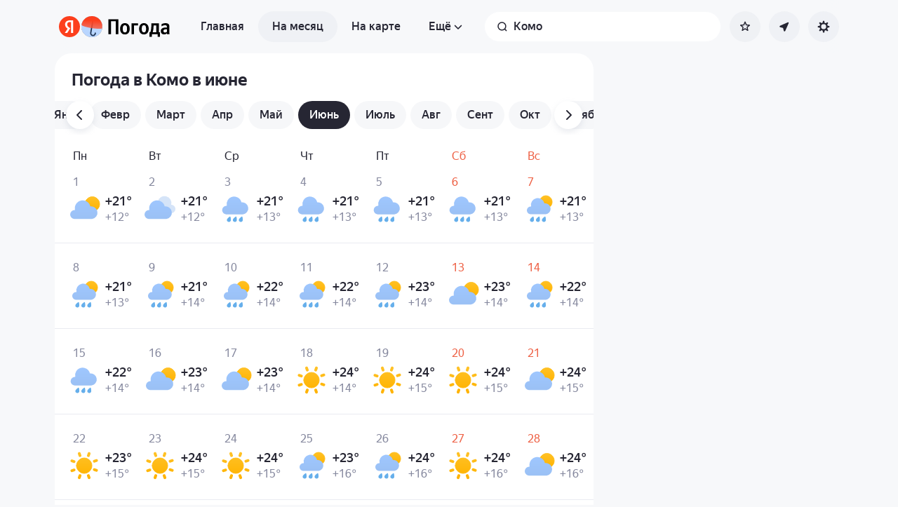

--- FILE ---
content_type: text/css
request_url: https://yastatic.net/s3/weather-frontend/front2/_next/static/css/8d9e70f804ccf1dc.css
body_size: 12020
content:
.Chart_chartWrapper__GAsCs{position:relative;width:100%;padding-top:9px;display:flex;flex-direction:column}.Chart_chartWrapper_withFocus__n8hxE{margin-top:-13px;padding-top:0}.Chart_chartWrapper_withAlert__3aPAk{margin-top:-36px;padding-top:0}@media screen and (min-width:768px){.Chart_chartWrapper_withAlert__3aPAk{margin-top:0}}.Chart_chart__F7aPP{--bar-margin:2px;width:100%;display:flex;flex-direction:row;flex-wrap:nowrap;justify-content:space-between;align-items:flex-end;min-height:100px}.Chart_chart__F7aPP time{font-feature-settings:"pnum" on,"lnum" on;line-height:18px}@media screen and (min-width:768px){.Chart_chart__F7aPP{--bar-margin:12px;padding:0 12px;min-height:95px}}.Chart_chart_withOffset__Kx9lC{margin-top:12px}.Chart_chart__item__Y3NOQ{width:100%;margin-right:var(--bar-margin)}.Chart_chart__item__Y3NOQ:last-child{margin-right:0}.Chart_chart__element__T_YUZ{padding-right:var(--bar-margin);margin-right:calc(-1*var(--bar-margin))}.Chart_chart__bar__DTjfe{display:flex;align-items:flex-end;justify-content:center;width:100%;position:relative;border-radius:4px 4px 0 0;min-height:3px;transition:box-shadow .2s ease}.Chart_chart__number__DqbIY{position:absolute;bottom:8px;left:0;right:0;text-align:center;font:var(--text-m-medium);font-feature-settings:"pnum" on,"lnum" on}@media screen and (min-width:768px){.Chart_chart__number__DqbIY{font:var(--text-m-medium);font-feature-settings:"pnum" on,"lnum" on}}.Chart_chart__time__xleNF{display:block;overflow:visible;margin-top:12px;text-align:center;font:var(--text-xs);color:var(--text-secondary)}@media screen and (min-width:768px){.Chart_chart__time__xleNF{font:var(--text-s)}}.Chart_chart__time_isNow__96OR_{color:var(--text-primary);font:var(--text-s-medium)}.Chart_chart__tail__0BcsC{margin-bottom:-5px}.Alert_uvAlert__5SzSW{position:relative;display:flex;flex-direction:column;align-items:center;padding:16px 8px 20px;color:var(--text-primary);border-radius:28px}.Alert_uvAlert_medium__H0Atx{background:var(--uv-alert-bg-medium)}.Alert_uvAlert_high__ry3rO{background:var(--uv-alert-bg-high)}.Alert_uvAlert_veryHigh__9tS9s{background:var(--uv-alert-bg-veryHigh)}.Alert_uvAlert_extreme__ELgkv{background:var(--uv-alert-bg-extreme)}@media screen and (min-width:768px){.Alert_uvAlert__5SzSW{width:-webkit-fit-content;width:-moz-fit-content;width:fit-content;flex-direction:row;white-space:nowrap;padding:12px 20px}.Alert_uvAlert_alignCenter__j_bIn{align-self:center}.Alert_uvAlert_alignEnd__iraSR{align-self:end}}.Alert_uvAlert__texts__W1n__{display:flex;flex-direction:column;align-items:center;text-align:center}@media screen and (min-width:768px){.Alert_uvAlert__texts__W1n__{align-items:flex-start;text-align:start;margin-right:20px}}.Alert_uvAlert__title__gWvbk{font:var(--heading-m);font-feature-settings:"pnum" on,"lnum" on}.Alert_uvAlert__descr__cjN74{margin-top:4px;font:var(--text-m)}.Alert_protection__6SU0Y{display:flex;align-items:center}@media screen and (min-width:768px){.Alert_protection__6SU0Y{margin-bottom:11px}}.Alert_protection__list__C_gg2{margin-top:14px}.AppImage_imgDark__bJmH_,[data-color=dark] .AppImage_imgLight__5zz7d,[data-theme=dark] .AppImage_imgLight__5zz7d{display:none}[data-color=dark] .AppImage_imgDark__bJmH_,[data-theme=dark] .AppImage_imgDark__bJmH_{display:unset}@media(prefers-color-scheme:dark){[data-theme=system] .AppImage_imgLight__5zz7d{display:none}[data-theme=system] .AppImage_imgDark__bJmH_{display:unset}}.ProtectionList_protection__k5K83{display:flex;align-items:center}.ProtectionList_protection__plus__YPkEr{font:normal 500 24px/20px var(--font-ys-text),YS Text,Arial,sans-serif;font-feature-settings:"pnum" on,"lnum" on;color:var(--text-primary);margin-right:10px;margin-top:10px}.ProtectionList_protection__k5K83 :not(:last-child){margin-right:6px}[data-color=dark] .ProtectionList_protectionIcon__uUv2d,[data-theme=dark] .ProtectionList_protectionIcon__uUv2d{filter:brightness(1)}@media(prefers-color-scheme:dark){[data-theme=system] .ProtectionList_protectionIcon__uUv2d{filter:brightness(1)}}.ProtectionList_protectionIcon__uUv2d{filter:brightness(.15)}.ProtectionList_protectionIcon_large__IXLTM{transform:scale(1.45);margin:0 5px}.style_weatherIcon__OE4YL{width:48px;height:48px;background-image:url('data:image/svg+xml,<svg xmlns="http://www.w3.org/2000/svg" fill="none" stroke-linecap="round" stroke-linejoin="round" viewBox="0 0 1392 48"><linearGradient id="i" x2="0" y2="1"><stop stop-color="%23FFC227"/><stop offset="1" stop-color="%23FFB300"/></linearGradient><linearGradient id="k" x2="0" y2="1"><stop stop-color="%239FC7FF"/><stop offset="1" stop-color="%239BC1F5"/></linearGradient><g id="d"><path id="a" fill="%2366afeb" d="M21 40.5a1.8 1.8 0 0 1-5.4-1.8q.9-1.8 3.6-3.6a.9.9 0 0 1 1.4.5q.8 3.6.4 4.9z"/><use x="9.5" href="%23a"/><use x="44" href="%23a"/><use x="52.5" href="%23a"/><use x="61" href="%23a"/><g id="b"><use x="89" href="%23a"/><use x="96.8" href="%23a"/></g><use x="15.5" href="%23b"/><path id="c" stroke="%2367C8E2" stroke-width="2.4" d="M164.5 39.3h7m-5.2-3 3.4 6m-3.4 0 3.4-6"/><use x="42" href="%23c"/><use x="54" href="%23c"/><use x="85" href="%23c"/><use x="96" href="%23c"/><use x="107" href="%23c"/></g><use x="288" href="%23d"/><use x="576" href="%23d"/><use x="710" href="%23c"/><use x="870" href="%23a"/><use x="879" href="%23a"/><rect id="e" width="6.7" height="6.7" fill="%2367C8E2" rx="1.5" transform="rotate(45 421 1134)"/><use x="10.5" href="%23e"/><use x="21" href="%23e"/><use x="1000" href="%23a"/><use x="1024" href="%23a"/><use x="143" href="%23e"/><use x="167" href="%23e"/><g fill="url(%23i)" stroke="url(%23i)"><g id="g"><path id="f" d="M25 14a9 9 0 1 1 0 .1zm307 2a7.4 7.4 0 0 1-7-12 9 9 0 1 0 7 12z"/><use x="48" href="%23f"/></g><use x="96" href="%23g"/><use x="192" href="%23g"/><path d="M1129 17a10.5 10.5 0 1 1 0 .1zm70 3a8.7 8.7 0 0 1-8.5-14 10.5 10.5 0 1 0 8.5 14z"/><path id="h" stroke-width="1.5" d="M980 34h6l-2 4.5h3.5l-8 7 2-6.5H978z"/><use x="48" href="%23h"/><use x="97" href="%23h"/><path d="M1261 24a11 11 0 1 1 0 .1zm77 5.5a13.5 13.5 0 0 1-13-22 16 16 0 1 0 13 22z"/><path stroke-width="4" d="m1254.5 17.2 3 1m7.5-11.5 1 3m12 0 1-3m7.5 11 3-1m0 14-3-1m-7.5 11.5-1-3m-12 0-1 3m-7.5-11-3 1"/></g><path fill="%2373a5e6" d="M1221 13a9 9 0 0 1 19 5 5 5 0 0 1 0 12z" opacity=".3"/><g id="n"><g id="m"><path id="l" fill="url(%23k)" d="M12 31.5a5 5 0 0 1 1-11A9 9 0 0 1 32 16a6 6 0 0 1 2 15.5z"/><use x="48" href="%23l"/></g><use x="96" href="%23m"/></g><use x="192" href="%23n"/><use x="384" href="%23n"/><g id="q"><g id="p"><use id="o" href="%23l" transform="matrix(1.1 0 0 1.1 573 -3)"/><use x="48" href="%23o"/></g><use x="96" href="%23p"/></g><use x="192" href="%23q"/><use x="384" href="%23p"/><use x="480" href="%23o"/><use id="r" href="%23l" transform="matrix(1.15 0 0 1.15 1100 2)"/><use x="48" href="%23r"/><use x="94" href="%23r"/></svg>');background-size:2900% 100%;background-position:calc(var(--icon)*-100%) 0;background-color:rgba(0,0,0,0);pointer-events:none;position:relative}.style_weatherIcon_fancy__l04Xp{background-image:url('data:image/svg+xml,<svg xmlns="http://www.w3.org/2000/svg" fill="none" stroke-linecap="round" stroke-linejoin="round" viewBox="0 0 1392 48"><linearGradient id="i" x2="0" y2="1"><stop stop-color="%23FFC227"/><stop offset="1" stop-color="%23FFB300"/></linearGradient><linearGradient id="k" x2="0" y2="1"><stop stop-color="%23FFFFFF"/><stop offset="1" stop-color="%23FFFFFF"/></linearGradient><g id="d"><path id="a" fill="%23B2DEF7" d="M21 40.5a1.8 1.8 0 0 1-5.4-1.8q.9-1.8 3.6-3.6a.9.9 0 0 1 1.4.5q.8 3.6.4 4.9z"/><use x="9.5" href="%23a"/><use x="44" href="%23a"/><use x="52.5" href="%23a"/><use x="61" href="%23a"/><g id="b"><use x="89" href="%23a"/><use x="96.8" href="%23a"/></g><use x="15.5" href="%23b"/><path id="c" stroke="%23BAF7FF" stroke-width="2.4" d="M164.5 39.3h7m-5.2-3 3.4 6m-3.4 0 3.4-6"/><use x="42" href="%23c"/><use x="54" href="%23c"/><use x="85" href="%23c"/><use x="96" href="%23c"/><use x="107" href="%23c"/></g><use x="288" href="%23d"/><use x="576" href="%23d"/><use x="710" href="%23c"/><use x="870" href="%23a"/><use x="879" href="%23a"/><rect id="e" width="6.7" height="6.7" fill="%23BAF7FF" rx="1.5" transform="rotate(45 421 1134)"/><use x="10.5" href="%23e"/><use x="21" href="%23e"/><use x="1000" href="%23a"/><use x="1024" href="%23a"/><use x="143" href="%23e"/><use x="167" href="%23e"/><g fill="url(%23i)" stroke="url(%23i)"><g id="g"><path id="f" d="M25 14a9 9 0 1 1 0 .1zm307 2a7.4 7.4 0 0 1-7-12 9 9 0 1 0 7 12z"/><use x="48" href="%23f"/></g><use x="96" href="%23g"/><use x="192" href="%23g"/><path d="M1129 17a10.5 10.5 0 1 1 0 .1zm70 3a8.7 8.7 0 0 1-8.5-14 10.5 10.5 0 1 0 8.5 14z"/><path id="h" stroke-width="1.5" d="M980 34h6l-2 4.5h3.5l-8 7 2-6.5H978z"/><use x="48" href="%23h"/><use x="97" href="%23h"/><path d="M1261 24a11 11 0 1 1 0 .1zm77 5.5a13.5 13.5 0 0 1-13-22 16 16 0 1 0 13 22z"/><path stroke-width="4" d="m1254.5 17.2 3 1m7.5-11.5 1 3m12 0 1-3m7.5 11 3-1m0 14-3-1m-7.5 11.5-1-3m-12 0-1 3m-7.5-11-3 1"/></g><path fill="%23F5F5F5" d="M1221 13a9 9 0 0 1 19 5 5 5 0 0 1 0 12z" opacity=".3"/><g id="n"><g id="m"><path id="l" fill="url(%23k)" d="M12 31.5a5 5 0 0 1 1-11A9 9 0 0 1 32 16a6 6 0 0 1 2 15.5z"/><use x="48" href="%23l"/></g><use x="96" href="%23m"/></g><use x="192" href="%23n"/><use x="384" href="%23n"/><g id="q"><g id="p"><use id="o" href="%23l" transform="matrix(1.1 0 0 1.1 573 -3)"/><use x="48" href="%23o"/></g><use x="96" href="%23p"/></g><use x="192" href="%23q"/><use x="384" href="%23p"/><use x="480" href="%23o"/><use id="r" href="%23l" transform="matrix(1.15 0 0 1.15 1100 2)"/><use x="48" href="%23r"/><use x="94" href="%23r"/></svg>')}.style_weatherIconHat__S2_C4{--hat-width:var(--hat-width-touch,38px);--hat-transformBeforeAnimationIn:var(--hat-transformBeforeAnimationIn-touch,translateY(-10px));--hat-transform:var(--hat-transform-touch,none);position:absolute;top:var(--hat-top-touch,0);left:var(--hat-left-touch,auto);right:var(--hat-right-touch,auto);bottom:auto;width:var(--hat-width);height:auto;opacity:0}@media screen and (min-width:768px){.style_weatherIconHat_newFact__5UaZR{--hat-width:var(--hat-width-desktopNew,38px);--hat-transformBeforeAnimationIn:var(--hat-transformBeforeAnimationIn-desktopNew,translateY(-8px));--hat-transform:var(--hat-transform-desktopNew,none);top:var(--hat-top-desktopNew,0);left:var(--hat-left-desktopNew,auto);right:var(--hat-right-desktopNew,auto)}}@media (min-width:1116px)and (max-width:1605px),screen and (min-width:768px)and (max-width:999px){.style_weatherIconHat_oldFact__ZJbWF{--hat-width:var(--hat-width-desktopNarrow,38px);--hat-transformBeforeAnimationIn:var(--hat-transformBeforeAnimationIn-desktopNarrow,translateY(-8px));--hat-transform:var(--hat-transform-desktopNarrow,none);top:var(--hat-top-desktopNarrow,0);left:var(--hat-left-desktopNarrow,auto);right:var(--hat-right-desktopNarrow,auto)}}@media (min-width:1606px),screen and (min-width:1000px)and (max-width:1115px){.style_weatherIconHat_oldFact__ZJbWF{--hat-width:var(--hat-width-desktopWide,38px);--hat-transformBeforeAnimationIn:var(--hat-transformBeforeAnimationIn-desktopWide,translateY(-8px));--hat-transform:var(--hat-transform-desktopWide,none);top:var(--hat-top-desktopWide,0);left:var(--hat-left-desktopWide,auto);right:var(--hat-right-desktopWide,auto)}}.style_weatherIconHat__S2_C4:before{content:"";position:absolute;top:-1px;left:0;right:0;bottom:0;z-index:0;border:calc(var(--hat-width)/2) solid rgba(0,0,0,0);border-left:calc(var(--hat-width)/2) solid var(--surface-elevated-0);border-top:calc(var(--hat-width)/2) solid var(--surface-elevated-0)}.style_weatherIconHat_loaded__haDpv{opacity:1;animation:style_hatIn__gLzvs .4s forwards}.style_weatherIconHat__image__9Nlf_{position:relative;width:100%;z-index:1;transition:opacity .2s}@keyframes style_hatIn__gLzvs{0%{transform:var(--hat-transformBeforeAnimationIn);opacity:0}30%{transform:var(--hat-transformBeforeAnimationIn);opacity:1}to{transform:var(--hat-transform);opacity:1}}.AppMapsSidebar_fact__title__x4Ibh{font:var(--heading-m-bold)}.AppMapsSidebar_fact__subtitle__3BFT1{font:var(--text-m);color:var(--text-secondary);margin-top:2px}.AppMapsSidebar_fact_compactSidebar__MNIIm{padding:4px 4px 0}.AppMapsSidebar_fact_superCompact__0uWuR{padding:0 4px}.AppMapsSidebar_fact__SVIkI .AppMapsSidebar_weather__T9QZs{display:flex;margin-top:8px}.AppMapsSidebar_fact__SVIkI .AppMapsSidebar_weather_compactSidebar__GYjEU{margin-top:0;margin-bottom:4px;align-items:center}.AppMapsSidebar_fact__SVIkI .AppMapsSidebar_weather_superCompact__icpx9{margin-bottom:0}.AppMapsSidebar_fact__SVIkI .AppMapsSidebar_weather__value__wdmMV{font-size:52px;line-height:52px;font-feature-settings:"pnum" on,"lnum" on}.AppMapsSidebar_fact__SVIkI .AppMapsSidebar_weather__value_superCompact__MbgTr{font:var(--heading-m);font-feature-settings:"pnum" on,"lnum" on}.AppMapsSidebar_fact__SVIkI .AppMapsSidebar_weather__icon__tQSe6{width:40px;height:40px}.AppMapsSidebar_fact__SVIkI .AppMapsSidebar_weather__icon_superCompact___tVZf{width:24px;height:24px}.AppMapsSidebar_fact__SVIkI .AppMapsSidebar_alert___OYcw{font:var(--text-m)}.AppMapsSidebar_fact__SVIkI .AppMapsSidebar_alert_hidden__l9ZLY{display:none}nav+.AppMapsSidebar_fact__SVIkI{margin-top:12px}.AppLayoutTypeMaps_main__HpnIN{--sidebar-items-gap:12px;--map-layout-left-panel:348px;--bg-map-alert:rgb(238,241,247);--text-on-brand:rgba(54,22,0,1);--map-pin-items-size:32px;--shift-from-edges:8px;--controls-width:40px;--controls-shadow:var(--narrow-shadow);--logo-shadow:var(--controls-shadow);--fancy-timeline-bg-color:#F2F3F5;--fancy-timeline-swiper-bg-color:var(--text-primary);--fancy-timeline-swiper-color:rgba(255,255,255,0.4);--fancy-control-width:56px;--fancy-control-offset-from-bottom:10px;--sidebar-left-padding:16px 14px 12px 14px;--sidebar-info-padding:0 10px}@media screen and (min-width:768px){.AppLayoutTypeMaps_main__HpnIN{--shift-from-edges:16px}}[data-color=dark] .AppLayoutTypeMaps_main__HpnIN,[data-theme=dark] .AppLayoutTypeMaps_main__HpnIN{--bg-map-alert:#000;--controls-shadow:none;--fancy-timeline-bg-color:var(--surface-elevated-200);--fancy-timeline-swiper-bg-color:var(--static-white);--fancy-timeline-swiper-color:rgba(14,14,14,0.4)}@media(prefers-color-scheme:dark){[data-theme=system] .AppLayoutTypeMaps_main__HpnIN{--bg-map-alert:#000;--controls-shadow:none;--fancy-timeline-bg-color:var(--surface-elevated-200);--fancy-timeline-swiper-bg-color:var(--static-white);--fancy-timeline-swiper-color:rgba(14,14,14,0.4)}}.AppLayoutTypeMaps_main__HpnIN{display:grid;grid-template-areas:"map";grid-template-columns:1fr;height:100vh;height:100dvh}@media screen and (min-width:768px){.AppLayoutTypeMaps_main__HpnIN{height:100%}}@media screen and (min-width:1000px){.AppLayoutTypeMaps_main__HpnIN{grid-template-areas:"left map";grid-template-columns:var(--map-layout-left-panel) 1fr}}.AppLayoutTypeMaps_map__nLQ7p{grid-area:map;position:relative;width:100%;height:100%;background-color:var(--surface-elevated-100);overflow:hidden;min-height:var(--dvh)}@media screen and (min-width:768px){.AppLayoutTypeMaps_map__nLQ7p{min-height:calc(var(--dvh) - var(--layout-header-height-desktop))}}.AppLayoutTypeMaps_left__lvzDW.AppLayoutTypeMaps_left__lvzDW{grid-area:left;padding:var(--sidebar-left-padding);overflow-y:auto;scrollbar-width:none;box-shadow:var(--shadow-surface-elevated-100);display:none}.AppLayoutTypeMaps_left__lvzDW.AppLayoutTypeMaps_left__lvzDW::-webkit-scrollbar{display:none}@media screen and (min-width:1000px){.AppLayoutTypeMaps_left__lvzDW.AppLayoutTypeMaps_left__lvzDW{display:flex;height:calc(var(--dvh) - var(--layout-header-height-desktop))}}.AppLayoutTypeMaps_info__6dwyO{display:flex;flex-direction:column;margin-bottom:var(--sidebar-items-gap);padding:var(--sidebar-info-padding)}.AppLayoutTypeMaps_info__link__6HESK{padding:12px 24px;margin-top:16px;font:var(--text-m-medium);color:var(--static-black);background-color:var(--bg-brand);border-radius:16px;text-align:center}@media(pointer:fine){.AppLayoutTypeMaps_info__link__6HESK:hover{background-color:var(--bg-brand-hovered)}}.Arm_cutout__ZbMoC{position:absolute;top:12px;left:100%;cursor:pointer;background-repeat:no-repeat;background-size:cover;width:320px;height:500px;transform:scale(.33);transform-origin:top left}.Arm_cutout__ZbMoC.Arm_animated__MKNDY,.Arm_cutout__ZbMoC.Arm_broken__w_MaL,.Arm_cutout__ZbMoC[disabled]{cursor:default}.Arm_cutout__ZbMoC.Arm_animated__MKNDY,.Arm_cutout__ZbMoC.Arm_broken__w_MaL{animation:Arm_png-animation__P1hEM var(--animation-time) steps(24) var(--animation-delay) forwards;animation-iteration-count:1}@keyframes Arm_png-animation__P1hEM{to{background-position:-7680px 0}}.AppReportForm_container__A2rHO,.AppReportForm_inAlertModalWrapper__IZ3f4{--dialog-content-horizontal-padding:16px;--dialog-content-top-padding:12px;--dialog-content-bottom-padding:12px;--popover-position-top:0;--popover-position-left:50%;--popover-transformX:-50%;--dialog-border-radius:24px}@media screen and (min-width:768px){.AppReportForm_container__A2rHO,.AppReportForm_inAlertModalWrapper__IZ3f4{--popover-position-left:auto;--popover-position-right:-60px;--popover-transformX:0}}.AppReportForm_inAlertModalWrapper__IZ3f4{--popover-position-left:50vw}@media screen and (min-width:768px){.AppReportForm_inAlertModalWrapper__IZ3f4{--popover-position-left:auto}}.AppReportForm_container__A2rHO{position:relative;align-self:center;width:-webkit-fit-content;width:-moz-fit-content;width:fit-content;display:flex;align-items:center;text-align:center;opacity:1;max-height:400px;z-index:2;justify-self:center}.AppReportForm_container_inAlert__ecEck{max-height:40px!important}.AppReportForm_container_inAlert__ecEck button{padding:11px 0;background-color:var(--bg-default-soft);width:46px;font:var(--text-s-medium)}.AppReportForm_container_inAlert__ecEck .AppReportForm_separator__7fSic{display:none}.AppReportForm_container_inAlert__ecEck .AppReportForm_thanks__xeLGe{background:var(--bg-default-soft);border-radius:30px;padding:10px 16px;font:var(--paragraph-s-medium)}.AppReportForm_container_inAlert__ecEck:not(.AppReportForm_container_thanks__dkyil){overflow:hidden;-webkit-clip-path:path("M24 0q3.2 0 6 1c5.2 1.6 10.2 4 15.5 4s10.3-2.4 15.4-4q3-1 6.1-1h4a20 20 0 1 1 0 40h-4a20 20 0 0 1-6-1c-5.2-1.6-10.2-4-15.5-4s-10.3 2.4-15.4 4q-3 1-6.1 1h-4a20 20 0 1 1 0-40z");clip-path:path("M24 0q3.2 0 6 1c5.2 1.6 10.2 4 15.5 4s10.3-2.4 15.4-4q3-1 6.1-1h4a20 20 0 1 1 0 40h-4a20 20 0 0 1-6-1c-5.2-1.6-10.2-4-15.5-4s-10.3 2.4-15.4 4q-3 1-6.1 1h-4a20 20 0 1 1 0-40z")}.AppReportForm_containerTransition__7OUs6[class]{transition:opacity .2s ease-out,max-height .2s ease-in .2s,margin-top .4s cubic-bezier(.99,0,1,1.27)}.AppReportForm_container_invisible__NYqPk[class][class]{opacity:0;max-height:0;pointer-events:none;margin-top:0;padding:0}.AppReportForm_container__A2rHO.AppReportForm_container_inAlert__ecEck.AppReportForm_container_thanks__dkyil:before,.AppReportForm_container__A2rHO.AppReportForm_container_thanks__dkyil:before{opacity:0}.AppReportForm_separator__7fSic{display:inline-block;width:6px;height:6px;border-radius:10px;background:var(--decor-neutral-100)}.AppReportForm_popover__k92Ym{font:var(--text-s)}@media screen and (min-width:768px){.AppReportForm_popover__k92Ym{font:var(--text-m)}}.AppReportForm_dialog__u6n_0{outline:none}.AppReportForm_heading__c9sFm{font:var(--text-m-medium);text-align:center}@media screen and (min-width:768px){.AppReportForm_heading__c9sFm{font:var(--text-l-medium)}}.AppReportForm_list__VeWCC{display:flex;flex-direction:row;justify-content:space-between}.AppReportForm_button__pVdnM{display:flex;flex-direction:column;align-items:center}.AppReportForm_thanks__xeLGe.AppReportForm_thanks__xeLGe{cursor:auto}.AppReportForm_thanks__xeLGe.AppReportForm_thanks__xeLGe:focus,.AppReportForm_thanks__xeLGe.AppReportForm_thanks__xeLGe:hover{color:inherit;cursor:default}.AppReportForm_thanks__wide__0NZVK{background-color:var(--bg-default-soft);width:100%;display:flex;flex-direction:row;border-radius:30px;padding:8px 10px}.AppReportForm_thanks__wide__0NZVK .AppReportForm_hearth__Ruri2{width:34px;height:34px;flex-shrink:0;font-size:22px;line-height:36px;margin:auto}.AppReportForm_thanks__wide__0NZVK .AppReportForm_close__BlWSh{width:34px;height:34px;flex-shrink:0;margin:auto}.AppReportForm_thanks__wide__0NZVK .AppReportForm_close__BlWSh svg{width:14px;height:14px}.AppReportForm_thanks__wide__0NZVK .AppReportForm_thanksText__v3gqY{display:flex;flex-grow:1;font:var(--text-s);margin:0 12px}.AppReportForm_thanks__wide__0NZVK .AppReportForm_thanksText__v3gqY div{margin:auto}.AppReportForm_container__wide__x8E7H{width:100%}@media screen and (min-width:768px){.AppReportForm_container__wide__x8E7H{width:unset}}.AppReportForm_inAlertModalWrapper__IZ3f4{position:absolute;left:0;z-index:3}@media screen and (min-width:768px){.AppReportForm_inAlertModalWrapper__IZ3f4{position:relative;left:50%}}.AppMapReportForm_container_loading__82Pfw{animation:var(--skeleton-animation)}.AppMapReportForm_reportSeparator__boHf8{width:2px;height:24px;background-color:var(--line-normal);flex-shrink:0}@media screen and (min-width:1000px){.AppMapReportForm_reportSeparator__boHf8{width:12px;opacity:0}.AppMapReportForm_reportSeparator_compact__rvF0E{width:8px}.AppMapReportForm_reportButton__qUXlQ.AppMapReportForm_reportButton__qUXlQ{width:100%;font:var(--text-s-medium);background-color:var(--bg-default-soft);border-radius:32px;padding:10px 16px;color:var(--text-primary)}}@media screen and (min-width:1000px)and (pointer:fine){.AppMapReportForm_reportButton__qUXlQ.AppMapReportForm_reportButton__qUXlQ:hover{color:var(--text-primary);background-color:var(--bg-default-soft-hovered)}}@media screen and (max-width:1001px){.AppMapReportForm_reportButton__qUXlQ.AppMapReportForm_reportButton__qUXlQ{color:var(--static-white)}}.AppMapReportForm_reportButton__qUXlQ.AppMapReportForm_reportButton_compact__6U1JL{padding:10px 8px;font:var(--text-s-medium)}@media screen and (min-width:1000px){.AppMapReportForm_thanks__OAEd0{height:38px;box-sizing:border-box}}.AppMapReportForm_newReport__FraZ0{font:var(--text-s-medium)}.AppMapReportForm_newReport__survey__D6z2W{display:flex;z-index:1;align-items:center;background:var(--static-black);padding:4px 8px;border-radius:16px;font:var(--text-s-medium);color:var(--static-white)}.AppMapReportForm_newReport__survey_fancy__vDun5{width:100%;height:100%;border-radius:30px;box-sizing:border-box;background-color:rgba(0,0,0,0);color:var(--text-primary);justify-content:center;padding:0;font:inherit}.AppMapReportForm_newReport_thanks__ve5gf{opacity:1;position:absolute;left:0;width:100%;box-sizing:border-box;color:inherit!important}.AppMapReportForm_newReport_hiddenContainer__skJJF{animation:AppMapReportForm_hideReports__KwnOO .4s ease-out forwards}.AppMapReportForm_newReport_hidden__VVpL8{animation:AppMapReportForm_hideItem__G3oTd .4s ease-out forwards;pointer-events:none!important}.AppMapReportForm_newReport_question__xE26E{padding:0 12px 0 8px}.AppMapReportForm_newReport__survey_fancy__vDun5 .AppMapReportForm_newReport_question__xE26E{margin-right:auto;padding:0 12px 0 14px}.AppMapReportForm_newReport_button__7fH6Z:is(button).AppMapReportForm_reportButton__qUXlQ{padding:9px 0;background:var(--weather-color-static-white20);text-align:center;min-width:56px;border-radius:12px;color:inherit}@media(min-width:428px){.AppMapReportForm_newReport_button__7fH6Z:is(button).AppMapReportForm_reportButton__qUXlQ{min-width:72px}}.AppMapReportForm_newReport_button__7fH6Z:is(button).AppMapReportForm_reportButton__qUXlQ:active{background:var(--weather-color-static-white30)}.AppMapReportForm_newReport_button__7fH6Z+.AppMapReportForm_newReport_button__7fH6Z,.AppMapReportForm_newReport_close__bOw8P{margin-left:4px}.AppMapReportForm_newReport_close__bOw8P{position:relative;display:flex;justify-content:center;width:34px;height:34px;padding-top:9px;box-sizing:border-box;color:var(--weather-color-static-white50)}.AppMapReportForm_newReport_close__bOw8P:before{content:"";position:absolute;left:0;right:-8px;top:-5px;bottom:-5px}.AppMapReportForm_newReport_close__bOw8P:active{color:var(--weather-color-static-white70)}.AppMapReportForm_newReport__survey_fancy__vDun5 .AppMapReportForm_newReport_button__7fH6Z.AppMapReportForm_reportButton__qUXlQ{background-color:rgba(180,184,204,.2);border-radius:33px;min-width:20%;height:100%}.AppMapReportForm_cross__1jk2w{width:15px!important;height:15px!important}@keyframes AppMapReportForm_hideReports__KwnOO{0%{opacity:1}99%{opacity:0}to{opacity:0;display:none}}@keyframes AppMapReportForm_hideItem__G3oTd{0%{opacity:1}to{opacity:0}}.FancyProvider_fancy__Uklpo{opacity:100%;transition:opacity .3s ease-in}.FancyProvider_fancy_hidden__xMKeq{opacity:0!important}.AppMapsReportForm_report__ZTbq_.AppMapsReportForm_report__ZTbq_{position:relative;width:-webkit-fit-content;width:-moz-fit-content;width:fit-content;color:var(--static-white);background-color:var(--static-black);align-self:flex-start;margin-left:var(--shift-from-edges);border-radius:18px}@media screen and (min-width:1000px){.AppMapsReportForm_report__ZTbq_.AppMapsReportForm_report__ZTbq_{display:none}}.AppMapsReportForm_report__ZTbq_.AppMapsReportForm_report_sidebar__JP_nJ{display:none}@media screen and (min-width:1000px){.AppMapsReportForm_report__ZTbq_.AppMapsReportForm_report_sidebar__JP_nJ{display:flex;width:100%;margin-top:calc(2*var(--sidebar-items-gap));margin-left:0;color:var(--text-primary);background-color:rgba(0,0,0,0)}.AppMapsReportForm_report__ZTbq_.AppMapsReportForm_report_sidebar__JP_nJ:before{content:"";position:absolute;top:calc(-1*var(--sidebar-items-gap));left:0;right:0;height:1px;background-color:var(--line-normal);opacity:1;box-shadow:none}}.AppMapsReportForm_report__ZTbq_.AppMapsReportForm_report_sidebar_compact___gSsC{margin-top:16px}.AppMapsReportForm_report__ZTbq_.AppMapsReportForm_report_sidebar_compact___gSsC:before{display:none}.AppMapsReportForm_report__ZTbq_.AppMapsReportForm_report_fancy__4zrVW{background:var(--fancy-timeline-bg-color);border-radius:30px;margin-top:12px;margin-left:0;padding:6px;width:100%;height:56px;color:var(--text-primary);font:var(--text-m);box-sizing:border-box}.AppMapsReportForm_report__ZTbq_.AppMapsReportForm_report_fancyButOld__dd9y2{position:absolute;top:calc(-40px - var(--fancy-control-offset-from-bottom));left:0}@media screen and (min-width:1000px){.AppMapsReportForm_report__ZTbq_.AppMapsReportForm_report_fancy__4zrVW{display:none}}.AppMapsReportForm_report__ZTbq_.AppMapsReportForm_report_withoutTimeline__jBCl4[class]{height:52px;box-shadow:none}.AppMapsReportForm_report__ZTbq_.AppMapsReportForm_report__ZTbq_.AppMapsReportForm_fancy_manipulation__G5Cf2{animation:unset;--skeleton-animation:unset}.AppMapsReportForm_report__shadow__3sc8w{box-shadow:var(--controls-shadow)}.AppMapsReportForm_report__shadow__3sc8w.AppMapsReportForm_report_sidebar__JP_nJ{box-shadow:none}.AppMapsReportForm_skeleton__3HNgu{width:100%;height:38px;border-radius:32px;margin-top:calc(2*var(--sidebar-items-gap));background-color:var(--bg-default);animation:var(--skeleton-animation)}.AppMapsReportForm_skeleton_compact__H2IuT{margin-top:16px}.AppMapsReportForm_skeleton_fancy__8vlnI{height:56px;margin-top:12px}@media screen and (min-width:1000px){.AppMapsReportForm_skeleton_fancy__8vlnI{display:none}}.AppMapsReportForm_skeleton_fancyWithoutTimeline__4SKyc{height:52px}.Sidebar_sidebar__g911H{--timeline-height:56px;position:absolute;left:calc(var(--shift-from-edges) + var(--half-column-gap));bottom:calc(var(--timeline-height) + var(--shift-from-edges));width:272px;height:-webkit-fit-content;height:-moz-fit-content;height:fit-content;padding:12px 16px 20px;border-radius:24px;z-index:6;box-shadow:var(--shadow-surface-elevated-100);background-color:var(--surface-elevated-0);overflow:hidden;display:none}.Sidebar_sidebar_nowcast__e5yQm{--timeline-height:86px;padding:12px 16px 16px}.Sidebar_sidebar_superCompact__wYpkg{padding:12px;width:-webkit-fit-content;width:-moz-fit-content;width:fit-content;cursor:pointer}@media screen and (min-width:1000px){.Sidebar_sidebar__g911H{display:flex}}.Sidebar_info___B5w5{display:flex;flex-direction:column;width:100%}.Sidebar_closeButton__liwTi{position:absolute;right:8px;top:4px;height:32px;width:32px;padding:8px;border-radius:50%;cursor:pointer;color:var(--text-secondary);transition:color .15s}.Sidebar_closeButton__icon__Z_7ys{width:16px;height:16px}@media(pointer:fine){.Sidebar_closeButton__liwTi:hover{color:var(--text-primary)}}.Sidebar_hidden__GOmNu[class]{display:none}.AppLeftPanelPromos_bottomLinks__WtJmk{margin-top:40px;padding:12px 20px;font:var(--text-s);color:var(--text-primary)}.AppLeftPanelPromos_bottomLinks__item__plzCV{display:block;margin-bottom:16px}@media(pointer:fine){.AppLeftPanelPromos_bottomLinks__item__plzCV:hover{color:var(--link-default-hovered)}}.AppLeftPanelPromos_bottomLinks__item__plzCV:last-child{margin-bottom:0}.AppScroll_wrapper__NYfou{position:relative;width:100%}.AppScroll_container__TSykR[class][data-dragging="0"]{cursor:-webkit-grab;cursor:grab}.AppScroll_container__TSykR[class][data-dragging="1"] *{cursor:-webkit-grabbing;cursor:grabbing}.AppScroll_container__TSykR[class][data-dragging] *{-webkit-user-drag:none;-webkit-user-select:none;-moz-user-select:none;user-select:none}.AppScroll_content__HCncE{position:relative;width:-webkit-fit-content;width:-moz-fit-content;width:fit-content;min-width:100%;display:flex;flex-direction:column}.AppScroll_buttons__Wm0sX{position:absolute;left:0;right:0;top:0;bottom:0;display:none;flex-direction:row;align-items:center;justify-content:space-between;pointer-events:none}@media screen and (min-width:768px){.AppScroll_buttons__Wm0sX{display:flex}.AppScroll_buttons_hiddenFromTablet__zTnVB{display:none}}.AppScroll_button__idJg3{display:flex;flex-direction:row;align-items:center;justify-content:center;position:-webkit-sticky;position:sticky;flex-shrink:0;width:48px;height:48px;padding:16px;border-radius:50%;box-sizing:border-box;color:var(--text-primary);background-color:var(--surface-elevated-200);box-shadow:var(--narrow-shadow);pointer-events:auto;cursor:pointer;z-index:2;transition:box-shadow .2s;visibility:visible}@media(pointer:fine){.AppScroll_button__idJg3:hover{transform:scale(1.05);transition:transform .2s;box-shadow:var(--hover-desktop-buttons)}}.AppScroll_button__idJg3.scrollButton_left{left:16px}.AppScroll_button__idJg3.scrollButton_left svg{transform:rotate(180deg) translateX(4px)}.AppScroll_button__idJg3.scrollButton_right{right:16px}.AppScroll_button__idJg3.scrollButton_right svg{transform:translateX(4px)}.AppScroll_buttonSmall__rbb_C{width:40px;height:40px;padding:12px}.AppScroll_buttonHidden__TQwow{visibility:hidden}.AppScroll_button_smallMargin__AgJGu.scrollButton_left{left:6px}.AppScroll_button_smallMargin__AgJGu.scrollButton_right{right:6px}.AppScroll_paranja__CmM7y{display:none;position:absolute;top:0;width:68px;height:100%}@media screen and (min-width:768px){.AppScroll_paranja__CmM7y{display:flex}}.AppScroll_paranja_left__6WFc5{left:-2px;background:linear-gradient(-90deg,var(--surface-elevated-0-transparent),var(--surface-elevated-0) 25%)}.AppScroll_paranja_right__BqSJJ{right:-2px;background:linear-gradient(90deg,var(--surface-elevated-0-transparent),var(--surface-elevated-0) 25%)}.AppScroll_paranja_hidden__X23IY{visibility:hidden}.AppAllergyDoctors_wrap__mqyiM{display:flex;flex-direction:column;overflow-y:auto;background:var(--bg-default-soft);margin:24px -16px 0;border-radius:24px}@media screen and (min-width:768px){.AppAllergyDoctors_wrap__mqyiM{padding:16px 0 16px 24px;margin:32px 0 0;flex-direction:row}}.AppAllergyDoctors_wrap__logo__zv_or{font:var(--heading-m-bold);display:flex;flex-direction:row;justify-content:space-between;margin:16px}@media screen and (min-width:768px){.AppAllergyDoctors_wrap__logo__zv_or{flex-direction:column;margin:0 4px 8px 0;width:173px}}.AppAllergyDoctors_wrap__title__tXg00{font:var(--heading-s-bold)}@media screen and (min-width:768px){.AppAllergyDoctors_wrap__title__tXg00{font:var(--heading-m-bold)}}.AppAllergyDoctors_wrap__logoImage__mHtrW{width:54px;height:46px}@media screen and (min-width:768px){.AppAllergyDoctors_wrap__logoImage__mHtrW{width:82px;height:96px}}.AppAllergyDoctors_wrap__description__t00UA{font:var(--text-s);margin-top:4px}@media screen and (min-width:768px){.AppAllergyDoctors_wrap__description__t00UA{display:none}}.AppAllergyDoctors_wrap__previews__EF0Pr{display:flex;overflow:hidden;margin-bottom:16px;padding:0 16px}@media screen and (min-width:768px){.AppAllergyDoctors_wrap__previews__EF0Pr{margin-bottom:0;padding:0 16px 0 0}}.AppAllergyDoctors_wrap__preview__ii86c{width:160px;height:216px;margin-right:4px}.AppAllergyDoctors_wrap__preview__ii86c:last-child{margin-right:0}.AppAllergyDoctors_wrap__previewImage__Y7xIW{border-radius:16px}.AppAllergyDoctors_wrap__mqyiM .paranja_left{background:var(--interface-blind-neutral-50)}.AppAllergyDoctors_wrap__mqyiM .paranja_right{background:var(--interface-blind-neutral-50);transform:scale(-1)}@media screen and (min-width:768px){.AppAllergyDoctors_container__Kn4bk{scroll-margin-top:100px}}.Chart_Chart__wrapper__fNsux{position:relative;height:100%}.Chart_Chart__container__vrJAF{overflow:visible;position:absolute;bottom:0}.Chart_Chart__axisLabel__xJVIq{display:inline-block;font:var(--text-xs-long);transform:translate(-9px,-9px)}.Chart_Chart__svgStop__Ur_S1{stop-opacity:1}.Chart_Chart__svgStop_min__FXmZm{stop-color:var(--weather-color-bg-details-wave-bar)}.Chart_Chart__svgStop_max__Xti4F{stop-color:var(--weather-color-bg-details-wave-bar-active)}.Chart_Chart__labelContainer__qrYoU{position:absolute;z-index:1;left:var(--x);top:var(--y);overflow:visible}.TideBlock_TideCard__container__56Zx3{box-sizing:initial;height:35px;padding:46px 0 0}.TideBlock_TideCardLabel__Wrap__lSotH{position:relative;top:-22px;right:40px;font:var(--text-m);font-feature-settings:"pnum" on,"lnum" on;white-space:nowrap}.TideBlock_TideCardLabel__Wrap_last__YdCop{top:-28px;right:36px;left:auto}.TideBlock_TideCardLabel__Wrap_compact__J7reH:first-child{right:15px}@media screen and (min-width:768px){.TideBlock_TideCardLabel__Wrap__lSotH{top:-25px}}@media screen and (min-width:1000px){.TideBlock_TideCardLabel__Wrap__lSotH{top:-32px}}.TideBlock_TideCardLabel__Value__IEiNO{margin-left:1ch}.TideBlock_TideCardLabel__Value_secondary__0kmny{color:var(--text-secondary)}.TideBlock_TideCardLabel__Value_compactTime__eTrlr{position:absolute;top:-20px;margin-left:0}.TideBlock_TideCardLabel__Value_compactValue__7115_{margin-left:0}.UmbrellaPreview_container__4mllG{position:relative}.UmbrellaPreview_animation__5BbAi,.UmbrellaPreview_image__ks07k{position:absolute}.UmbrellaPreview_image_fading__R9nEu{opacity:0}.AppPromoInner_wrapper__DhoJp{position:relative}.AppPromoInner_image__FxCWk{width:100%;height:116px;background:var(--weather-app-promo-logo);background-size:cover;background-repeat:no-repeat}.AppPromoInner_container__mT1cB{display:none;position:relative;margin-bottom:16px;background-color:var(--surface-elevated-100);border-radius:24px;cursor:pointer;transition:background-color .15s}@media(pointer:fine){.AppPromoInner_container__mT1cB:hover{background-color:var(--decor-neutral-100)}}.AppPromoInner_fixedBlockStyle__HCMLW{width:210px;display:block;position:fixed;bottom:16px;left:16px;z-index:20;box-shadow:0 8px 20px 0 rgba(38,38,51,.1019607843)}@media(pointer:fine){.AppPromoInner_fixedBlockStyle__HCMLW:hover{background-color:var(--surface-elevated-200);box-shadow:var(--shadow-surface-elevated-200)}}.AppPromoInner_header__YK1vr{--weather-app-promo-background:rgba(220,228,242,1);height:116px;display:flex;justify-content:center;align-items:flex-end;background-color:var(--weather-app-promo-background);border-radius:24px 24px 0 0}.AppPromoInner_logo__QCckU{border-radius:24px 24px 0 0}[data-color=dark] .AppPromoInner_header__YK1vr,[data-theme=dark] .AppPromoInner_header__YK1vr{--weather-app-promo-background:rgba(35,42,54,1)}@media(prefers-color-scheme:dark){[data-theme=system] .AppPromoInner_header__YK1vr{--weather-app-promo-background:rgba(35,42,54,1)}}.AppPromoInner_content__UXgNs{padding:16px 20px;text-align:left;font:var(--text-m-medium)}.AppPromoInner_description__2rLPv{margin-bottom:12px}.AppPromoInner_button__JjOO_{font:var(--text-m);color:var(--link-default);margin-bottom:8px}@media(pointer:fine){.AppPromoInner_button__JjOO_:hover{color:var(--link-default-hovered)}}.AppPromoInner_buttonStyled__TVUI4{padding:12px 16px;margin-bottom:0;background-color:var(--decor-blue-50);border-radius:24px;font:var(--text-m-medium);text-align:center;color:var(--decor-blue-900);cursor:pointer;transition-property:background-color,color;transition-duration:.15s}@media(pointer:fine){.AppPromoInner_buttonStyled__TVUI4:hover{background-color:var(--decor-blue-100);color:var(--link-default)}}.AppPromoInner_cross__OFx91{position:absolute;top:0;right:0;width:32px;height:32px;border-radius:50%;padding:6px;box-sizing:initial;display:flex;align-items:center;justify-content:center;color:var(--promo-cross-color,inherit);opacity:.5;cursor:pointer;transition-property:opacity,color;transition-duration:.15s}@media(pointer:fine){.AppPromoInner_cross__OFx91:hover{opacity:1}}.AppPromoInner_buttonCross__onar6 svg{scale:.827}@media screen and (min-width:768px){.AppPromoInner_container__mT1cB{display:block}}@media screen and (min-width:1374px){.AppPromoInner_fixedBlockStyle__HCMLW{display:none}}@media screen and (max-width:768px){.AppPromoInner_fixedBlockStyle__HCMLW{display:none}}.SkinsModal_modal__AIZYa{--dialog-border-radius:32px;--dialog-close-btn-overlay:transparent;--dialog-bg-color:linear-gradient(214deg,#9ABFFF,#D4E7FF 50%,#EFF);--dialog-content-top-padding:20px;--dialog-content-horizontal-padding:42px;--dialog-content-bottom-padding:24px;--dialog-content-top-offset:64px;--dialog-cross-color:rgba(0,0,0,0.3);--dialog-cross-hovered-color:rgba(0,0,0,0.5);--dialog-overlay-bg:transparent;--dialog-with-top-control-color:var(--static-black-50)}@media screen and (min-width:768px){.SkinsModal_modal__AIZYa{--dialog-position-top:80px;--dialog-content-top-padding:32px;--dialog-content-bottom-padding:32px;--dialog-content-horizontal-padding:40px;--dialog-overlay-bg:var(--surface-overlay)}}@media screen and (max-width:360px){.SkinsModal_modal__AIZYa{--dialog-content-horizontal-padding:24px}}[data-color=dark] .SkinsModal_modal__AIZYa,[data-theme=dark] .SkinsModal_modal__AIZYa{--dialog-with-top-control-color:var(--weather-color-static-white50)}@media(prefers-color-scheme:dark){[data-theme=system] .SkinsModal_modal__AIZYa{--dialog-with-top-control-color:var(--weather-color-static-white50)}}.SkinsModal_container__d0j4N{text-align:center;color:var(--static-black);overflow:hidden auto;scrollbar-width:none}.SkinsModal_container__d0j4N::-webkit-scrollbar{display:none}@media screen and (min-width:768px){.SkinsModal_container__d0j4N{width:400px;overflow:hidden}}.SkinsModal_container_scrolled__midvd{overflow:hidden}.SkinsModal_container__title__9AAXn{font:var(--heading-l-bold);margin-bottom:6px}@media screen and (min-width:768px){.SkinsModal_container__title__9AAXn{font:var(--heading-xl-bold)}}.SkinsModal_container__description__UAg51{font:var(--paragraph-s)}@media screen and (min-width:768px){.SkinsModal_container__description__UAg51{font:var(--paragraph-m)}}.SkinsModal_container__mainUmbrella__juY4N{margin:-30px 0 -44px}.SkinsModal_container__skinsButtons__PZWVa{display:grid;grid-template-columns:repeat(3,1fr);grid-auto-rows:96px;max-height:120px;height:var(--grid-height);padding:16px 16px 0;-webkit-mask-image:linear-gradient(180deg,transparent 0,black 10%,black 90%,transparent);mask-image:linear-gradient(180deg,transparent 0,black 10%,black 90%,transparent);transition:height .3s ease-in-out}.SkinsModal_container__skinsButtons_scrolled__zXcSd{max-height:calc(var(--dvh) - 300px);height:218px;overflow-y:auto}@media screen and (min-width:768px){.SkinsModal_container__skinsButtons__PZWVa{grid-template-columns:repeat(var(--grid-row-count),100px);max-height:220px;height:-webkit-fit-content;height:-moz-fit-content;height:fit-content;padding:16px 0 0;justify-content:center;overflow-y:auto}}.SkinsModal_container__skinsButton__EwEaI{display:flex;flex-direction:column;align-items:center;justify-self:center;position:relative;width:80px;-webkit-user-select:none;-moz-user-select:none;user-select:none;margin-top:4px}.SkinsModal_container__skinsButton__EwEaI:last-child{margin-bottom:24px}@media(pointer:fine){.SkinsModal_container__skinsButton__EwEaI:hover .SkinsModal_container__skinBorder__E11ch:not(.SkinsModal_container__skinBorder_active__YH_pb){visibility:visible;--stopColor:rgba(0,0,0,0.10)}.SkinsModal_container__skinsButton__EwEaI:hover .SkinsModal_container__skinName__C1zx3:not(.SkinsModal_container__skinName_active__GTVxj){opacity:.8}}@media screen and (min-width:768px){.SkinsModal_container__skinsButton__EwEaI:active .SkinsModal_container__skinBorder__E11ch:not(.SkinsModal_container__skinBorder_active__YH_pb){visibility:visible;--stopColor:rgba(0,0,0,0.20)!important}.SkinsModal_container__skinsButton__EwEaI:active .SkinsModal_container__skinName__C1zx3.SkinsModal_container__skinName_active__GTVxj{opacity:1}}.SkinsModal_container__skinBorder__E11ch{position:absolute;top:-3px;left:16px;width:48px;height:54px;visibility:hidden;--stopColor:rgba(0,0,0,0.10)}.SkinsModal_container__skinBorder_active__YH_pb{visibility:visible;--stopColor:var(--static-black)}.SkinsModal_container__skinName__C1zx3{margin-top:8px;white-space:nowrap;color:var(--static-black);opacity:.7;font:var(--text-xxs)}.SkinsModal_container__skinName_active__GTVxj{color:var(--static-black);opacity:1;font:var(--text-xxs-medium)}.SkinsModal_container__questionIcon__5jVbV{position:absolute;top:13px;left:37px;font:var(--text-m-medium);color:var(--static-white)}.SkinsModal_container__closeButtonContainer__mQBbz{position:-webkit-sticky;position:sticky;bottom:calc(-1*var(--dialog-content-bottom-padding));margin:0 calc(-1*var(--dialog-content-horizontal-padding)) calc(-1*var(--dialog-content-bottom-padding));padding:0 var(--dialog-content-horizontal-padding) var(--dialog-content-bottom-padding)}.SkinsModal_container__closeButton__wifS_{position:relative;z-index:2;display:block;width:100%;padding:12px 20px;border-radius:32px;box-sizing:border-box;background:var(--static-black);transition:background .15s;font:var(--text-m-medium);color:var(--static-white)}@media(pointer:fine){.SkinsModal_container__closeButton__wifS_:hover{opacity:.8;background-color:var(--static-black)}}.SkinsModal_container__closeButton__wifS_:active{opacity:.7}.SkinsModal_container__closeButton_disabled__hS31Q{pointer-events:none;background:#b4c3cd}@media(pointer:fine){.SkinsModal_container__closeButton_disabled__hS31Q:hover{opacity:1;background:var(--bg-default-soft-hovered)}}.SkinsModal_container__closeButton_disabled__hS31Q:after{content:"";position:absolute;z-index:2;height:44px;background:var(--static-black);border-radius:32px 0 0 32px;bottom:0;left:0;min-width:10%;max-width:90%;width:var(--progress-width)}.SkinsModal_container__closeButtonText__NcLtY{display:block;position:relative;z-index:3}.AppHourlyItem_container__aqC1z{display:flex;flex-direction:column;margin-right:var(--hour-items-gap-touch);min-height:96px;position:relative}.AppHourlyItem_container__aqC1z:last-child{margin-right:0}@media screen and (min-width:768px){.AppHourlyItem_container__aqC1z{margin-right:var(--hour-items-gap-desktop)}}.AppHourlyItem_content__MoqYX{display:flex;flex-direction:column;align-items:center;justify-content:space-between;min-height:100%;padding:4px 0;box-sizing:border-box}.AppHourlyItem_time__515ZC{font:var(--text-m);color:var(--text-primary);font-feature-settings:"pnum" on,"lnum" on;white-space:nowrap;flex-shrink:0}.AppHourlyItem_time__515ZC:first-letter{text-transform:uppercase}.AppHourlyItem_center__AJ7yk{display:flex;flex-direction:column;align-items:center;justify-content:flex-start}.AppHourlyItem_icon__7R5lC.AppHourlyItem_icon__7R5lC{width:32px;height:32px}@media screen and (min-width:768px){.AppHourlyItem_icon__7R5lC.AppHourlyItem_icon__7R5lC{width:40px;height:40px}}.AppHourlyItem_secondary__vRm6l{color:var(--weather-color-heavy-rain);font:var(--text-xxs);font-feature-settings:"pnum" on,"lnum" on}@media screen and (min-width:768px){.AppHourlyItem_secondary__vRm6l{font:var(--caption-caption-xl)}}.AppHourlyItem_main__HNbqX{font:var(--paragraph-m-medium);color:var(--text-primary);white-space:nowrap;font-feature-settings:"pnum" on,"lnum" on}@media screen and (min-width:768px){.AppHourlyItem_main__HNbqX{font:var(--paragraph-l-medium)}.AppHourlyItem_main_small__BK3Ok{font:var(--paragraph-m-medium)}}.AppHourlyItem_separator__cLM0_{width:0;margin-right:calc(var(--hour-items-gap-touch) - 10px);margin-left:-10px;border-right:thin solid var(--text-primary);opacity:.2}@media screen and (min-width:768px){.AppHourlyItem_separator__cLM0_{margin-right:calc(var(--hour-items-gap-desktop) - 10px)}}.AppHourly_container__4bfEv{position:relative}.AppHourly_container__4bfEv:after,.AppHourly_container__4bfEv:before{content:"";pointer-events:none;position:absolute;top:0;bottom:0;display:none;width:36px;background:var(--scroll-widget-gradient)}@media screen and (min-width:768px){.AppHourly_container__4bfEv:after,.AppHourly_container__4bfEv:before{display:block}}.AppHourly_container__4bfEv:after{right:0;z-index:0}.AppHourly_container__4bfEv:before{left:0;z-index:1;transform:scale(-1)}.AppHourly_list__gXAeN{display:flex;flex-direction:row;align-items:stretch;justify-content:flex-start;padding:8px 20px 0}@media screen and (min-width:768px){.AppHourly_list__gXAeN{padding:8px 32px}}.HeroDetails_heroDetails__xoZYP{margin:12px 16px 24px;display:flex;flex-direction:column;align-items:center;text-align:center}.HeroDetails_heroDetails_withAlert__C6SPm{margin-bottom:44px}.HeroDetails_heroDetails_extraMargin__beYik{margin-bottom:42px}.HeroDetails_heroDetails__title__J5_br{font:var(--heading-l);font-feature-settings:"pnum" on,"lnum" on;margin-bottom:8px}.HeroDetails_heroDetails__descr__CMLD_{max-width:288px;font:var(--text-m)}@media screen and (min-width:768px){.HeroDetails_heroDetails__xoZYP{margin:0 0 16px calc(var(--uv-hero-width-extension) + 28px);align-items:flex-start;text-align:unset}.HeroDetails_heroDetails__title__J5_br{font:var(--heading-xl);font-feature-settings:"pnum" on,"lnum" on;margin-bottom:16px}.HeroDetails_heroDetails__descr__CMLD_{max-width:unset}}.HeroDetails_heroDetails__statusPin__U1f6L{display:inline-block;width:26px;height:26px;font:var(--text-l-medium);line-height:27px;text-align:center;margin-left:8px;border-radius:50%;color:var(--static-white);font-feature-settings:"pnum" on,"lnum" on}.HeroDetails_heroDetails__statusPin_low__WOysT{background-color:var(--parameter-none)}.HeroDetails_heroDetails__statusPin_medium__sfgL0{color:var(--static-black);background-color:var(--parameter-low)}.HeroDetails_heroDetails__statusPin_high__38zta{color:var(--static-black);background-color:var(--parameter-average)}.HeroDetails_heroDetails__statusPin_veryHigh___HfAy{background-color:var(--parameter-strong)}.HeroDetails_heroDetails__statusPin_extreme__OydkN{background-color:var(--parameter-uv-extreme)}.HeroDetails_heroDetails__protection__FtkR9{margin-top:14px}@media screen and (min-width:768px){.HeroDetails_heroDetails__protection__FtkR9{margin-top:16px;margin-bottom:0}}.Legend_wrap__jTt_E{display:flex;margin:0 16px}.Legend_wrap__jTt_E>:not(:last-child){margin-right:6px}@media screen and (min-width:768px){.Legend_wrap__jTt_E{margin:0}.Legend_wrap__jTt_E>:not(:last-child){margin-right:6px}}.Legend_legendItem__kmSyD{display:flex;flex-direction:column;align-items:center}.Legend_legendTitle__lDWbS{font:var(--heading-s-bold);margin:0 16px 12px}@media screen and (min-width:768px){.Legend_legendTitle__lDWbS{font:var(--heading-m-bold);margin:0 0 16px}}.Legend_limits__rrugu{margin-top:-14px;width:-webkit-fit-content;width:-moz-fit-content;width:fit-content;background:var(--interface-button-selected);border-radius:14px;padding:4px 10px;color:var(--static-white);font:var(--text-m-medium);font-feature-settings:"pnum" on,"lnum" on}.Legend_statusName__gybid{margin:8px 0 6px;font:var(--text-m)}.Tabs_wrapper__f_ngs{margin:0 -4px}@media screen and (min-width:768px){.Tabs_wrapper__f_ngs{margin:8px 0 0}}.Tabs_tabsLinks__U1vKt{align-self:center}.Tabs_tabItemLink__oDG6Q[class]{--tabs-links-bg-basic:var(--surface-elevated-100);--tabs-links-bg-active:var(--interface-button-selected);--tabs-links-bg-hover:var(--bg-default-soft-hovered);--uv-tabs-dot-color:var(--bg-default-hard);--uv-tabs-dot-outline-color:var(--bg-default-hard-hovered);padding:9px 16px 9px 26px}.Tabs_tabItemLink__oDG6Q[class]:before{content:"";display:inline-block;position:absolute;top:50%;margin-left:-25px;transform:translateX(10px) translateY(-50%);width:8px;height:8px;border-radius:50%;box-sizing:border-box;background-color:var(--uv-tabs-dot-color);border:1px solid var(--uv-tabs-dot-outline-color)}.Tabs_tabItemLink__oDG6Q[class][data-level=low]{--uv-tabs-dot-color:var(--parameter-none);--uv-tabs-dot-outline-color:var(--parameter-none-text)}.Tabs_tabItemLink__oDG6Q[class][data-level=medium]{--uv-tabs-dot-color:var(--parameter-low);--uv-tabs-dot-outline-color:var(--parameter-low-text)}.Tabs_tabItemLink__oDG6Q[class][data-level=high]{--uv-tabs-dot-color:var(--parameter-average);--uv-tabs-dot-outline-color:var(--parameter-average-text)}.Tabs_tabItemLink__oDG6Q[class][data-level=veryHigh]{--uv-tabs-dot-color:var(--parameter-strong);--uv-tabs-dot-outline-color:var(--parameter-strong-text)}.Tabs_tabItemLink__oDG6Q[class][data-level=extreme]{--uv-tabs-dot-color:var(--parameter-uv-extreme);--uv-tabs-dot-outline-color:var(--parameter-uv-extreme)}